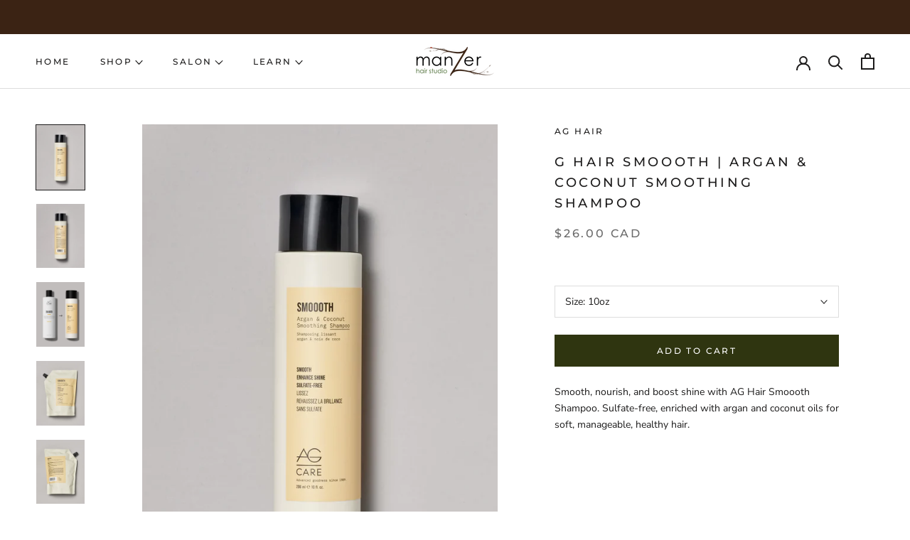

--- FILE ---
content_type: text/css
request_url: https://www.manzerhair.com/cdn/shop/t/12/assets/custom.css?v=177747231210272964501688753693
body_size: -350
content:
.ArticleToolbar {background: #2f3510 !important;}
.Faq__ItemWrapper {border-bottom: 1px solid #dddddd; padding-bottom: 14px;}

#shopify-section-template--19693422772503__5077733d-67c5-43ac-b5aa-ec305fe7fe19{color: #ffffff; background: #3b2314;}
.coaching_btn_section a {display: table; margin: auto; background: #f7fff9; padding: 10px 16px; text-transform: uppercase; text-decoration: none !important;}
.coaching_btn_section a:hover {opacity:.8;}
.Article__CommentFormWrapper{display:none !important;}
.HorizontalList__Item .Icon {height: 1em; width: 0.8em;}
.DropdownMenu .Icon {height: .7em; width: .7em;}


.DropdownMenu {text-transform: uppercase;}

@media screen and (min-width: 1008px){
.ProductMeta {margin-bottom: 0; border-bottom: 0px solid var(--border-color);}
}



@media screen and (min-width: 1140px){
.Footer__Block--text {flex-basis: 330px;}
}

--- FILE ---
content_type: text/javascript
request_url: https://www.manzerhair.com/cdn/shop/t/12/assets/custom.js?v=183944157590872491501687872236
body_size: -548
content:
//# sourceMappingURL=/cdn/shop/t/12/assets/custom.js.map?v=183944157590872491501687872236
